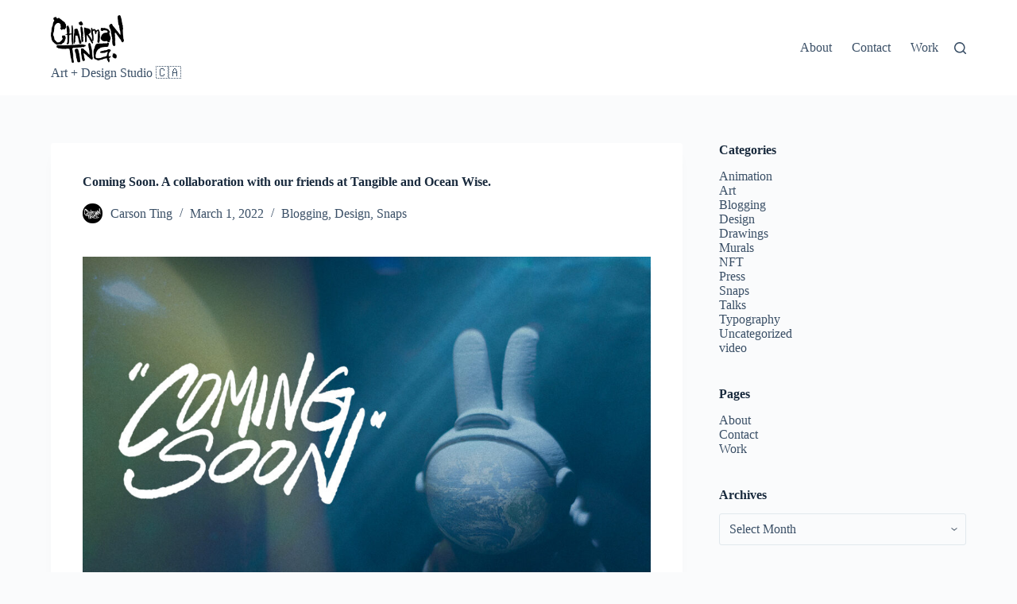

--- FILE ---
content_type: text/html; charset=UTF-8
request_url: https://blog.chairmanting.com/blog/2022/03/01/tangibleoceanwise/
body_size: 71223
content:
<!doctype html>
<html lang="en-CA">
<head>
	
	<meta charset="UTF-8">
	<meta name="viewport" content="width=device-width, initial-scale=1, maximum-scale=5, viewport-fit=cover">
	<link rel="profile" href="https://gmpg.org/xfn/11">

	<title>Coming Soon. A collaboration with our friends at Tangible and Ocean Wise.</title>
<meta name='robots' content='max-image-preview:large' />
<link rel="alternate" type="application/rss+xml" title=" &raquo; Feed" href="https://blog.chairmanting.com/feed/" />
<link rel="alternate" type="application/rss+xml" title=" &raquo; Comments Feed" href="https://blog.chairmanting.com/comments/feed/" />

<link rel='stylesheet' id='wp-block-library-css' href='https://blog.chairmanting.com/wp-includes/css/dist/block-library/style.min.css?ver=6.4.7' media='all' />
<style id='global-styles-inline-css'>
body{--wp--preset--color--black: #000000;--wp--preset--color--cyan-bluish-gray: #abb8c3;--wp--preset--color--white: #ffffff;--wp--preset--color--pale-pink: #f78da7;--wp--preset--color--vivid-red: #cf2e2e;--wp--preset--color--luminous-vivid-orange: #ff6900;--wp--preset--color--luminous-vivid-amber: #fcb900;--wp--preset--color--light-green-cyan: #7bdcb5;--wp--preset--color--vivid-green-cyan: #00d084;--wp--preset--color--pale-cyan-blue: #8ed1fc;--wp--preset--color--vivid-cyan-blue: #0693e3;--wp--preset--color--vivid-purple: #9b51e0;--wp--preset--color--palette-color-1: var(--theme-palette-color-1, #2872fa);--wp--preset--color--palette-color-2: var(--theme-palette-color-2, #1559ed);--wp--preset--color--palette-color-3: var(--theme-palette-color-3, #3A4F66);--wp--preset--color--palette-color-4: var(--theme-palette-color-4, #192a3d);--wp--preset--color--palette-color-5: var(--theme-palette-color-5, #e1e8ed);--wp--preset--color--palette-color-6: var(--theme-palette-color-6, #f2f5f7);--wp--preset--color--palette-color-7: var(--theme-palette-color-7, #FAFBFC);--wp--preset--color--palette-color-8: var(--theme-palette-color-8, #ffffff);--wp--preset--gradient--vivid-cyan-blue-to-vivid-purple: linear-gradient(135deg,rgba(6,147,227,1) 0%,rgb(155,81,224) 100%);--wp--preset--gradient--light-green-cyan-to-vivid-green-cyan: linear-gradient(135deg,rgb(122,220,180) 0%,rgb(0,208,130) 100%);--wp--preset--gradient--luminous-vivid-amber-to-luminous-vivid-orange: linear-gradient(135deg,rgba(252,185,0,1) 0%,rgba(255,105,0,1) 100%);--wp--preset--gradient--luminous-vivid-orange-to-vivid-red: linear-gradient(135deg,rgba(255,105,0,1) 0%,rgb(207,46,46) 100%);--wp--preset--gradient--very-light-gray-to-cyan-bluish-gray: linear-gradient(135deg,rgb(238,238,238) 0%,rgb(169,184,195) 100%);--wp--preset--gradient--cool-to-warm-spectrum: linear-gradient(135deg,rgb(74,234,220) 0%,rgb(151,120,209) 20%,rgb(207,42,186) 40%,rgb(238,44,130) 60%,rgb(251,105,98) 80%,rgb(254,248,76) 100%);--wp--preset--gradient--blush-light-purple: linear-gradient(135deg,rgb(255,206,236) 0%,rgb(152,150,240) 100%);--wp--preset--gradient--blush-bordeaux: linear-gradient(135deg,rgb(254,205,165) 0%,rgb(254,45,45) 50%,rgb(107,0,62) 100%);--wp--preset--gradient--luminous-dusk: linear-gradient(135deg,rgb(255,203,112) 0%,rgb(199,81,192) 50%,rgb(65,88,208) 100%);--wp--preset--gradient--pale-ocean: linear-gradient(135deg,rgb(255,245,203) 0%,rgb(182,227,212) 50%,rgb(51,167,181) 100%);--wp--preset--gradient--electric-grass: linear-gradient(135deg,rgb(202,248,128) 0%,rgb(113,206,126) 100%);--wp--preset--gradient--midnight: linear-gradient(135deg,rgb(2,3,129) 0%,rgb(40,116,252) 100%);--wp--preset--gradient--juicy-peach: linear-gradient(to right, #ffecd2 0%, #fcb69f 100%);--wp--preset--gradient--young-passion: linear-gradient(to right, #ff8177 0%, #ff867a 0%, #ff8c7f 21%, #f99185 52%, #cf556c 78%, #b12a5b 100%);--wp--preset--gradient--true-sunset: linear-gradient(to right, #fa709a 0%, #fee140 100%);--wp--preset--gradient--morpheus-den: linear-gradient(to top, #30cfd0 0%, #330867 100%);--wp--preset--gradient--plum-plate: linear-gradient(135deg, #667eea 0%, #764ba2 100%);--wp--preset--gradient--aqua-splash: linear-gradient(15deg, #13547a 0%, #80d0c7 100%);--wp--preset--gradient--love-kiss: linear-gradient(to top, #ff0844 0%, #ffb199 100%);--wp--preset--gradient--new-retrowave: linear-gradient(to top, #3b41c5 0%, #a981bb 49%, #ffc8a9 100%);--wp--preset--gradient--plum-bath: linear-gradient(to top, #cc208e 0%, #6713d2 100%);--wp--preset--gradient--high-flight: linear-gradient(to right, #0acffe 0%, #495aff 100%);--wp--preset--gradient--teen-party: linear-gradient(-225deg, #FF057C 0%, #8D0B93 50%, #321575 100%);--wp--preset--gradient--fabled-sunset: linear-gradient(-225deg, #231557 0%, #44107A 29%, #FF1361 67%, #FFF800 100%);--wp--preset--gradient--arielle-smile: radial-gradient(circle 248px at center, #16d9e3 0%, #30c7ec 47%, #46aef7 100%);--wp--preset--gradient--itmeo-branding: linear-gradient(180deg, #2af598 0%, #009efd 100%);--wp--preset--gradient--deep-blue: linear-gradient(to right, #6a11cb 0%, #2575fc 100%);--wp--preset--gradient--strong-bliss: linear-gradient(to right, #f78ca0 0%, #f9748f 19%, #fd868c 60%, #fe9a8b 100%);--wp--preset--gradient--sweet-period: linear-gradient(to top, #3f51b1 0%, #5a55ae 13%, #7b5fac 25%, #8f6aae 38%, #a86aa4 50%, #cc6b8e 62%, #f18271 75%, #f3a469 87%, #f7c978 100%);--wp--preset--gradient--purple-division: linear-gradient(to top, #7028e4 0%, #e5b2ca 100%);--wp--preset--gradient--cold-evening: linear-gradient(to top, #0c3483 0%, #a2b6df 100%, #6b8cce 100%, #a2b6df 100%);--wp--preset--gradient--mountain-rock: linear-gradient(to right, #868f96 0%, #596164 100%);--wp--preset--gradient--desert-hump: linear-gradient(to top, #c79081 0%, #dfa579 100%);--wp--preset--gradient--ethernal-constance: linear-gradient(to top, #09203f 0%, #537895 100%);--wp--preset--gradient--happy-memories: linear-gradient(-60deg, #ff5858 0%, #f09819 100%);--wp--preset--gradient--grown-early: linear-gradient(to top, #0ba360 0%, #3cba92 100%);--wp--preset--gradient--morning-salad: linear-gradient(-225deg, #B7F8DB 0%, #50A7C2 100%);--wp--preset--gradient--night-call: linear-gradient(-225deg, #AC32E4 0%, #7918F2 48%, #4801FF 100%);--wp--preset--gradient--mind-crawl: linear-gradient(-225deg, #473B7B 0%, #3584A7 51%, #30D2BE 100%);--wp--preset--gradient--angel-care: linear-gradient(-225deg, #FFE29F 0%, #FFA99F 48%, #FF719A 100%);--wp--preset--gradient--juicy-cake: linear-gradient(to top, #e14fad 0%, #f9d423 100%);--wp--preset--gradient--rich-metal: linear-gradient(to right, #d7d2cc 0%, #304352 100%);--wp--preset--gradient--mole-hall: linear-gradient(-20deg, #616161 0%, #9bc5c3 100%);--wp--preset--gradient--cloudy-knoxville: linear-gradient(120deg, #fdfbfb 0%, #ebedee 100%);--wp--preset--gradient--soft-grass: linear-gradient(to top, #c1dfc4 0%, #deecdd 100%);--wp--preset--gradient--saint-petersburg: linear-gradient(135deg, #f5f7fa 0%, #c3cfe2 100%);--wp--preset--gradient--everlasting-sky: linear-gradient(135deg, #fdfcfb 0%, #e2d1c3 100%);--wp--preset--gradient--kind-steel: linear-gradient(-20deg, #e9defa 0%, #fbfcdb 100%);--wp--preset--gradient--over-sun: linear-gradient(60deg, #abecd6 0%, #fbed96 100%);--wp--preset--gradient--premium-white: linear-gradient(to top, #d5d4d0 0%, #d5d4d0 1%, #eeeeec 31%, #efeeec 75%, #e9e9e7 100%);--wp--preset--gradient--clean-mirror: linear-gradient(45deg, #93a5cf 0%, #e4efe9 100%);--wp--preset--gradient--wild-apple: linear-gradient(to top, #d299c2 0%, #fef9d7 100%);--wp--preset--gradient--snow-again: linear-gradient(to top, #e6e9f0 0%, #eef1f5 100%);--wp--preset--gradient--confident-cloud: linear-gradient(to top, #dad4ec 0%, #dad4ec 1%, #f3e7e9 100%);--wp--preset--gradient--glass-water: linear-gradient(to top, #dfe9f3 0%, white 100%);--wp--preset--gradient--perfect-white: linear-gradient(-225deg, #E3FDF5 0%, #FFE6FA 100%);--wp--preset--font-size--small: 13px;--wp--preset--font-size--medium: 20px;--wp--preset--font-size--large: clamp(22px, 1.375rem + ((1vw - 3.2px) * 0.625), 30px);--wp--preset--font-size--x-large: clamp(30px, 1.875rem + ((1vw - 3.2px) * 1.563), 50px);--wp--preset--font-size--xx-large: clamp(45px, 2.813rem + ((1vw - 3.2px) * 2.734), 80px);--wp--preset--spacing--20: 0.44rem;--wp--preset--spacing--30: 0.67rem;--wp--preset--spacing--40: 1rem;--wp--preset--spacing--50: 1.5rem;--wp--preset--spacing--60: 2.25rem;--wp--preset--spacing--70: 3.38rem;--wp--preset--spacing--80: 5.06rem;--wp--preset--shadow--natural: 6px 6px 9px rgba(0, 0, 0, 0.2);--wp--preset--shadow--deep: 12px 12px 50px rgba(0, 0, 0, 0.4);--wp--preset--shadow--sharp: 6px 6px 0px rgba(0, 0, 0, 0.2);--wp--preset--shadow--outlined: 6px 6px 0px -3px rgba(255, 255, 255, 1), 6px 6px rgba(0, 0, 0, 1);--wp--preset--shadow--crisp: 6px 6px 0px rgba(0, 0, 0, 1);}body { margin: 0;--wp--style--global--content-size: var(--theme-block-max-width);--wp--style--global--wide-size: var(--theme-block-wide-max-width); }.wp-site-blocks > .alignleft { float: left; margin-right: 2em; }.wp-site-blocks > .alignright { float: right; margin-left: 2em; }.wp-site-blocks > .aligncenter { justify-content: center; margin-left: auto; margin-right: auto; }:where(.wp-site-blocks) > * { margin-block-start: var(--theme-content-spacing); margin-block-end: 0; }:where(.wp-site-blocks) > :first-child:first-child { margin-block-start: 0; }:where(.wp-site-blocks) > :last-child:last-child { margin-block-end: 0; }body { --wp--style--block-gap: var(--theme-content-spacing); }:where(body .is-layout-flow)  > :first-child:first-child{margin-block-start: 0;}:where(body .is-layout-flow)  > :last-child:last-child{margin-block-end: 0;}:where(body .is-layout-flow)  > *{margin-block-start: var(--theme-content-spacing);margin-block-end: 0;}:where(body .is-layout-constrained)  > :first-child:first-child{margin-block-start: 0;}:where(body .is-layout-constrained)  > :last-child:last-child{margin-block-end: 0;}:where(body .is-layout-constrained)  > *{margin-block-start: var(--theme-content-spacing);margin-block-end: 0;}:where(body .is-layout-flex) {gap: var(--theme-content-spacing);}:where(body .is-layout-grid) {gap: var(--theme-content-spacing);}body .is-layout-flow > .alignleft{float: left;margin-inline-start: 0;margin-inline-end: 2em;}body .is-layout-flow > .alignright{float: right;margin-inline-start: 2em;margin-inline-end: 0;}body .is-layout-flow > .aligncenter{margin-left: auto !important;margin-right: auto !important;}body .is-layout-constrained > .alignleft{float: left;margin-inline-start: 0;margin-inline-end: 2em;}body .is-layout-constrained > .alignright{float: right;margin-inline-start: 2em;margin-inline-end: 0;}body .is-layout-constrained > .aligncenter{margin-left: auto !important;margin-right: auto !important;}body .is-layout-constrained > :where(:not(.alignleft):not(.alignright):not(.alignfull)){max-width: var(--wp--style--global--content-size);margin-left: auto !important;margin-right: auto !important;}body .is-layout-constrained > .alignwide{max-width: var(--wp--style--global--wide-size);}body .is-layout-flex{display: flex;}body .is-layout-flex{flex-wrap: wrap;align-items: center;}body .is-layout-flex > *{margin: 0;}body .is-layout-grid{display: grid;}body .is-layout-grid > *{margin: 0;}body{padding-top: 0px;padding-right: 0px;padding-bottom: 0px;padding-left: 0px;}.has-black-color{color: var(--wp--preset--color--black) !important;}.has-cyan-bluish-gray-color{color: var(--wp--preset--color--cyan-bluish-gray) !important;}.has-white-color{color: var(--wp--preset--color--white) !important;}.has-pale-pink-color{color: var(--wp--preset--color--pale-pink) !important;}.has-vivid-red-color{color: var(--wp--preset--color--vivid-red) !important;}.has-luminous-vivid-orange-color{color: var(--wp--preset--color--luminous-vivid-orange) !important;}.has-luminous-vivid-amber-color{color: var(--wp--preset--color--luminous-vivid-amber) !important;}.has-light-green-cyan-color{color: var(--wp--preset--color--light-green-cyan) !important;}.has-vivid-green-cyan-color{color: var(--wp--preset--color--vivid-green-cyan) !important;}.has-pale-cyan-blue-color{color: var(--wp--preset--color--pale-cyan-blue) !important;}.has-vivid-cyan-blue-color{color: var(--wp--preset--color--vivid-cyan-blue) !important;}.has-vivid-purple-color{color: var(--wp--preset--color--vivid-purple) !important;}.has-palette-color-1-color{color: var(--wp--preset--color--palette-color-1) !important;}.has-palette-color-2-color{color: var(--wp--preset--color--palette-color-2) !important;}.has-palette-color-3-color{color: var(--wp--preset--color--palette-color-3) !important;}.has-palette-color-4-color{color: var(--wp--preset--color--palette-color-4) !important;}.has-palette-color-5-color{color: var(--wp--preset--color--palette-color-5) !important;}.has-palette-color-6-color{color: var(--wp--preset--color--palette-color-6) !important;}.has-palette-color-7-color{color: var(--wp--preset--color--palette-color-7) !important;}.has-palette-color-8-color{color: var(--wp--preset--color--palette-color-8) !important;}.has-black-background-color{background-color: var(--wp--preset--color--black) !important;}.has-cyan-bluish-gray-background-color{background-color: var(--wp--preset--color--cyan-bluish-gray) !important;}.has-white-background-color{background-color: var(--wp--preset--color--white) !important;}.has-pale-pink-background-color{background-color: var(--wp--preset--color--pale-pink) !important;}.has-vivid-red-background-color{background-color: var(--wp--preset--color--vivid-red) !important;}.has-luminous-vivid-orange-background-color{background-color: var(--wp--preset--color--luminous-vivid-orange) !important;}.has-luminous-vivid-amber-background-color{background-color: var(--wp--preset--color--luminous-vivid-amber) !important;}.has-light-green-cyan-background-color{background-color: var(--wp--preset--color--light-green-cyan) !important;}.has-vivid-green-cyan-background-color{background-color: var(--wp--preset--color--vivid-green-cyan) !important;}.has-pale-cyan-blue-background-color{background-color: var(--wp--preset--color--pale-cyan-blue) !important;}.has-vivid-cyan-blue-background-color{background-color: var(--wp--preset--color--vivid-cyan-blue) !important;}.has-vivid-purple-background-color{background-color: var(--wp--preset--color--vivid-purple) !important;}.has-palette-color-1-background-color{background-color: var(--wp--preset--color--palette-color-1) !important;}.has-palette-color-2-background-color{background-color: var(--wp--preset--color--palette-color-2) !important;}.has-palette-color-3-background-color{background-color: var(--wp--preset--color--palette-color-3) !important;}.has-palette-color-4-background-color{background-color: var(--wp--preset--color--palette-color-4) !important;}.has-palette-color-5-background-color{background-color: var(--wp--preset--color--palette-color-5) !important;}.has-palette-color-6-background-color{background-color: var(--wp--preset--color--palette-color-6) !important;}.has-palette-color-7-background-color{background-color: var(--wp--preset--color--palette-color-7) !important;}.has-palette-color-8-background-color{background-color: var(--wp--preset--color--palette-color-8) !important;}.has-black-border-color{border-color: var(--wp--preset--color--black) !important;}.has-cyan-bluish-gray-border-color{border-color: var(--wp--preset--color--cyan-bluish-gray) !important;}.has-white-border-color{border-color: var(--wp--preset--color--white) !important;}.has-pale-pink-border-color{border-color: var(--wp--preset--color--pale-pink) !important;}.has-vivid-red-border-color{border-color: var(--wp--preset--color--vivid-red) !important;}.has-luminous-vivid-orange-border-color{border-color: var(--wp--preset--color--luminous-vivid-orange) !important;}.has-luminous-vivid-amber-border-color{border-color: var(--wp--preset--color--luminous-vivid-amber) !important;}.has-light-green-cyan-border-color{border-color: var(--wp--preset--color--light-green-cyan) !important;}.has-vivid-green-cyan-border-color{border-color: var(--wp--preset--color--vivid-green-cyan) !important;}.has-pale-cyan-blue-border-color{border-color: var(--wp--preset--color--pale-cyan-blue) !important;}.has-vivid-cyan-blue-border-color{border-color: var(--wp--preset--color--vivid-cyan-blue) !important;}.has-vivid-purple-border-color{border-color: var(--wp--preset--color--vivid-purple) !important;}.has-palette-color-1-border-color{border-color: var(--wp--preset--color--palette-color-1) !important;}.has-palette-color-2-border-color{border-color: var(--wp--preset--color--palette-color-2) !important;}.has-palette-color-3-border-color{border-color: var(--wp--preset--color--palette-color-3) !important;}.has-palette-color-4-border-color{border-color: var(--wp--preset--color--palette-color-4) !important;}.has-palette-color-5-border-color{border-color: var(--wp--preset--color--palette-color-5) !important;}.has-palette-color-6-border-color{border-color: var(--wp--preset--color--palette-color-6) !important;}.has-palette-color-7-border-color{border-color: var(--wp--preset--color--palette-color-7) !important;}.has-palette-color-8-border-color{border-color: var(--wp--preset--color--palette-color-8) !important;}.has-vivid-cyan-blue-to-vivid-purple-gradient-background{background: var(--wp--preset--gradient--vivid-cyan-blue-to-vivid-purple) !important;}.has-light-green-cyan-to-vivid-green-cyan-gradient-background{background: var(--wp--preset--gradient--light-green-cyan-to-vivid-green-cyan) !important;}.has-luminous-vivid-amber-to-luminous-vivid-orange-gradient-background{background: var(--wp--preset--gradient--luminous-vivid-amber-to-luminous-vivid-orange) !important;}.has-luminous-vivid-orange-to-vivid-red-gradient-background{background: var(--wp--preset--gradient--luminous-vivid-orange-to-vivid-red) !important;}.has-very-light-gray-to-cyan-bluish-gray-gradient-background{background: var(--wp--preset--gradient--very-light-gray-to-cyan-bluish-gray) !important;}.has-cool-to-warm-spectrum-gradient-background{background: var(--wp--preset--gradient--cool-to-warm-spectrum) !important;}.has-blush-light-purple-gradient-background{background: var(--wp--preset--gradient--blush-light-purple) !important;}.has-blush-bordeaux-gradient-background{background: var(--wp--preset--gradient--blush-bordeaux) !important;}.has-luminous-dusk-gradient-background{background: var(--wp--preset--gradient--luminous-dusk) !important;}.has-pale-ocean-gradient-background{background: var(--wp--preset--gradient--pale-ocean) !important;}.has-electric-grass-gradient-background{background: var(--wp--preset--gradient--electric-grass) !important;}.has-midnight-gradient-background{background: var(--wp--preset--gradient--midnight) !important;}.has-juicy-peach-gradient-background{background: var(--wp--preset--gradient--juicy-peach) !important;}.has-young-passion-gradient-background{background: var(--wp--preset--gradient--young-passion) !important;}.has-true-sunset-gradient-background{background: var(--wp--preset--gradient--true-sunset) !important;}.has-morpheus-den-gradient-background{background: var(--wp--preset--gradient--morpheus-den) !important;}.has-plum-plate-gradient-background{background: var(--wp--preset--gradient--plum-plate) !important;}.has-aqua-splash-gradient-background{background: var(--wp--preset--gradient--aqua-splash) !important;}.has-love-kiss-gradient-background{background: var(--wp--preset--gradient--love-kiss) !important;}.has-new-retrowave-gradient-background{background: var(--wp--preset--gradient--new-retrowave) !important;}.has-plum-bath-gradient-background{background: var(--wp--preset--gradient--plum-bath) !important;}.has-high-flight-gradient-background{background: var(--wp--preset--gradient--high-flight) !important;}.has-teen-party-gradient-background{background: var(--wp--preset--gradient--teen-party) !important;}.has-fabled-sunset-gradient-background{background: var(--wp--preset--gradient--fabled-sunset) !important;}.has-arielle-smile-gradient-background{background: var(--wp--preset--gradient--arielle-smile) !important;}.has-itmeo-branding-gradient-background{background: var(--wp--preset--gradient--itmeo-branding) !important;}.has-deep-blue-gradient-background{background: var(--wp--preset--gradient--deep-blue) !important;}.has-strong-bliss-gradient-background{background: var(--wp--preset--gradient--strong-bliss) !important;}.has-sweet-period-gradient-background{background: var(--wp--preset--gradient--sweet-period) !important;}.has-purple-division-gradient-background{background: var(--wp--preset--gradient--purple-division) !important;}.has-cold-evening-gradient-background{background: var(--wp--preset--gradient--cold-evening) !important;}.has-mountain-rock-gradient-background{background: var(--wp--preset--gradient--mountain-rock) !important;}.has-desert-hump-gradient-background{background: var(--wp--preset--gradient--desert-hump) !important;}.has-ethernal-constance-gradient-background{background: var(--wp--preset--gradient--ethernal-constance) !important;}.has-happy-memories-gradient-background{background: var(--wp--preset--gradient--happy-memories) !important;}.has-grown-early-gradient-background{background: var(--wp--preset--gradient--grown-early) !important;}.has-morning-salad-gradient-background{background: var(--wp--preset--gradient--morning-salad) !important;}.has-night-call-gradient-background{background: var(--wp--preset--gradient--night-call) !important;}.has-mind-crawl-gradient-background{background: var(--wp--preset--gradient--mind-crawl) !important;}.has-angel-care-gradient-background{background: var(--wp--preset--gradient--angel-care) !important;}.has-juicy-cake-gradient-background{background: var(--wp--preset--gradient--juicy-cake) !important;}.has-rich-metal-gradient-background{background: var(--wp--preset--gradient--rich-metal) !important;}.has-mole-hall-gradient-background{background: var(--wp--preset--gradient--mole-hall) !important;}.has-cloudy-knoxville-gradient-background{background: var(--wp--preset--gradient--cloudy-knoxville) !important;}.has-soft-grass-gradient-background{background: var(--wp--preset--gradient--soft-grass) !important;}.has-saint-petersburg-gradient-background{background: var(--wp--preset--gradient--saint-petersburg) !important;}.has-everlasting-sky-gradient-background{background: var(--wp--preset--gradient--everlasting-sky) !important;}.has-kind-steel-gradient-background{background: var(--wp--preset--gradient--kind-steel) !important;}.has-over-sun-gradient-background{background: var(--wp--preset--gradient--over-sun) !important;}.has-premium-white-gradient-background{background: var(--wp--preset--gradient--premium-white) !important;}.has-clean-mirror-gradient-background{background: var(--wp--preset--gradient--clean-mirror) !important;}.has-wild-apple-gradient-background{background: var(--wp--preset--gradient--wild-apple) !important;}.has-snow-again-gradient-background{background: var(--wp--preset--gradient--snow-again) !important;}.has-confident-cloud-gradient-background{background: var(--wp--preset--gradient--confident-cloud) !important;}.has-glass-water-gradient-background{background: var(--wp--preset--gradient--glass-water) !important;}.has-perfect-white-gradient-background{background: var(--wp--preset--gradient--perfect-white) !important;}.has-small-font-size{font-size: var(--wp--preset--font-size--small) !important;}.has-medium-font-size{font-size: var(--wp--preset--font-size--medium) !important;}.has-large-font-size{font-size: var(--wp--preset--font-size--large) !important;}.has-x-large-font-size{font-size: var(--wp--preset--font-size--x-large) !important;}.has-xx-large-font-size{font-size: var(--wp--preset--font-size--xx-large) !important;}
.wp-block-navigation a:where(:not(.wp-element-button)){color: inherit;}
.wp-block-pullquote{font-size: clamp(0.984em, 0.984rem + ((1vw - 0.2em) * 0.645), 1.5em);line-height: 1.6;}
</style>
<link rel='stylesheet' id='ct-main-styles-css' href='https://blog.chairmanting.com/wp-content/themes/blocksy/static/bundle/main.min.css?ver=2.0.21' media='all' />
<link rel='stylesheet' id='ct-page-title-styles-css' href='https://blog.chairmanting.com/wp-content/themes/blocksy/static/bundle/page-title.min.css?ver=2.0.21' media='all' />
<link rel='stylesheet' id='ct-sidebar-styles-css' href='https://blog.chairmanting.com/wp-content/themes/blocksy/static/bundle/sidebar.min.css?ver=2.0.21' media='all' />
<link rel="https://api.w.org/" href="https://blog.chairmanting.com/wp-json/" /><link rel="alternate" type="application/json" href="https://blog.chairmanting.com/wp-json/wp/v2/posts/6610" /><link rel="EditURI" type="application/rsd+xml" title="RSD" href="https://blog.chairmanting.com/xmlrpc.php?rsd" />
<meta name="generator" content="WordPress 6.4.7" />
<link rel="canonical" href="https://blog.chairmanting.com/blog/2022/03/01/tangibleoceanwise/" />
<link rel='shortlink' href='https://blog.chairmanting.com/?p=6610' />
<link rel="alternate" type="application/json+oembed" href="https://blog.chairmanting.com/wp-json/oembed/1.0/embed?url=https%3A%2F%2Fblog.chairmanting.com%2Fblog%2F2022%2F03%2F01%2Ftangibleoceanwise%2F" />
<link rel="alternate" type="text/xml+oembed" href="https://blog.chairmanting.com/wp-json/oembed/1.0/embed?url=https%3A%2F%2Fblog.chairmanting.com%2Fblog%2F2022%2F03%2F01%2Ftangibleoceanwise%2F&#038;format=xml" />
<noscript><link rel='stylesheet' href='https://blog.chairmanting.com/wp-content/themes/blocksy/static/bundle/no-scripts.min.css' type='text/css'></noscript>
<style id="ct-main-styles-inline-css">[data-header*="type-1"] .ct-header [data-id="logo"] .site-logo-container {--logo-max-height:60px;} [data-header*="type-1"] .ct-header [data-id="logo"] .site-title {--theme-font-weight:700;--theme-font-size:25px;--theme-link-initial-color:var(--theme-palette-color-4);} [data-header*="type-1"] .ct-header [data-id="logo"] .site-description {--theme-font-weight:500;--theme-font-size:13px;} [data-header*="type-1"] .ct-header [data-id="menu"] > ul > li > a {--theme-font-weight:700;--theme-text-transform:uppercase;--theme-font-size:12px;--theme-line-height:1.3;--theme-link-initial-color:var(--theme-text-color);} [data-header*="type-1"] .ct-header [data-id="menu"][data-menu*="type-3"] > ul > li > a {--theme-link-hover-color:#ffffff;} [data-header*="type-1"] .ct-header [data-id="menu"] .sub-menu .ct-menu-link {--theme-link-initial-color:var(--theme-palette-color-8);--theme-font-weight:500;--theme-font-size:12px;} [data-header*="type-1"] .ct-header [data-id="menu"] .sub-menu {--dropdown-divider:1px dashed rgba(255, 255, 255, 0.1);--theme-box-shadow:0px 10px 20px rgba(41, 51, 61, 0.1);--theme-border-radius:0px 0px 2px 2px;} [data-header*="type-1"] .ct-header [data-row*="middle"] {--height:120px;background-color:var(--theme-palette-color-8);background-image:none;--theme-border-top:none;--theme-border-bottom:none;--theme-box-shadow:none;} [data-header*="type-1"] .ct-header [data-row*="middle"] > div {--theme-border-top:none;--theme-border-bottom:none;} [data-header*="type-1"] [data-id="mobile-menu"] {--theme-font-weight:700;--theme-font-size:20px;--theme-link-initial-color:#ffffff;--mobile-menu-divider:none;} [data-header*="type-1"] #offcanvas {--theme-box-shadow:0px 0px 70px rgba(0, 0, 0, 0.35);--side-panel-width:500px;} [data-header*="type-1"] #offcanvas .ct-panel-inner {background-color:rgba(18, 21, 25, 0.98);} [data-header*="type-1"] [data-id="search"] .ct-label {--theme-font-weight:600;--theme-text-transform:uppercase;--theme-font-size:12px;} [data-header*="type-1"] #search-modal .ct-search-results {--theme-font-weight:500;--theme-font-size:14px;--theme-line-height:1.4;} [data-header*="type-1"] #search-modal .ct-search-form {--theme-link-initial-color:#ffffff;--theme-form-text-initial-color:#ffffff;--theme-form-text-focus-color:#ffffff;--theme-form-field-border-initial-color:rgba(255, 255, 255, 0.2);--theme-button-text-initial-color:rgba(255, 255, 255, 0.7);--theme-button-text-hover-color:#ffffff;--theme-button-background-initial-color:var(--theme-palette-color-1);--theme-button-background-hover-color:var(--theme-palette-color-1);} [data-header*="type-1"] #search-modal {background-color:rgba(18, 21, 25, 0.98);} [data-header*="type-1"] [data-id="trigger"] {--theme-icon-size:18px;--toggle-button-radius:3px;} [data-header*="type-1"] [data-id="trigger"]:not([data-design="simple"]) {--toggle-button-padding:10px;} [data-header*="type-1"] [data-id="trigger"] .ct-label {--theme-font-weight:600;--theme-text-transform:uppercase;--theme-font-size:12px;} [data-header*="type-1"] {--header-height:120px;} [data-header*="type-1"] .ct-header {background-image:none;} [data-footer*="type-1"] .ct-footer [data-row*="bottom"] > div {--container-spacing:25px;--theme-border:none;--theme-border-top:none;--theme-border-bottom:none;--grid-template-columns:initial;} [data-footer*="type-1"] .ct-footer [data-row*="bottom"] .widget-title {--theme-font-size:16px;} [data-footer*="type-1"] .ct-footer [data-row*="bottom"] {--theme-border-top:none;--theme-border-bottom:none;background-color:transparent;} [data-footer*="type-1"] [data-id="copyright"] {--theme-font-weight:400;--theme-font-size:15px;--theme-line-height:1.3;} [data-footer*="type-1"][data-footer*="reveal"] .site-main {--footer-box-shadow:0px 30px 50px rgba(0, 0, 0, 0.1);} [data-footer*="type-1"] .ct-footer {background-color:var(--theme-palette-color-6);} [data-footer*="type-1"] footer.ct-container {--footer-container-bottom-offset:50px;--footer-container-padding:0px 35px;}:root {--theme-font-family:-apple-system, BlinkMacSystemFont, 'Segoe UI', Roboto, Helvetica, Arial, sans-serif, 'Apple Color Emoji', 'Segoe UI Emoji', 'Segoe UI Symbol';--theme-font-weight:400;--theme-text-transform:none;--theme-text-decoration:none;--theme-font-size:16px;--theme-line-height:1.65;--theme-letter-spacing:0em;--theme-button-font-weight:500;--theme-button-font-size:15px;--has-classic-forms:var(--true);--has-modern-forms:var(--false);--theme-form-field-border-initial-color:var(--theme-border-color);--theme-form-field-border-focus-color:var(--theme-palette-color-1);--theme-form-selection-field-initial-color:var(--theme-border-color);--theme-form-selection-field-active-color:var(--theme-palette-color-1);--theme-palette-color-1:#2872fa;--theme-palette-color-2:#1559ed;--theme-palette-color-3:#3A4F66;--theme-palette-color-4:#192a3d;--theme-palette-color-5:#e1e8ed;--theme-palette-color-6:#f2f5f7;--theme-palette-color-7:#FAFBFC;--theme-palette-color-8:#ffffff;--theme-text-color:var(--theme-palette-color-3);--theme-link-initial-color:var(--theme-palette-color-1);--theme-link-hover-color:var(--theme-palette-color-2);--theme-selection-text-color:#ffffff;--theme-selection-background-color:var(--theme-palette-color-1);--theme-border-color:var(--theme-palette-color-5);--theme-headings-color:var(--theme-palette-color-4);--theme-content-spacing:1.5em;--theme-button-min-height:40px;--theme-button-shadow:none;--theme-button-transform:none;--theme-button-text-initial-color:#ffffff;--theme-button-text-hover-color:#ffffff;--theme-button-background-initial-color:var(--theme-palette-color-1);--theme-button-background-hover-color:var(--theme-palette-color-2);--theme-button-border:none;--theme-button-border-radius:3px;--theme-button-padding:5px 20px;--theme-normal-container-max-width:1290px;--theme-content-vertical-spacing:60px;--theme-container-edge-spacing:90vw;--theme-narrow-container-max-width:750px;--theme-wide-offset:130px;}h1 {--theme-font-weight:700;--theme-font-size:40px;--theme-line-height:1.5;}h2 {--theme-font-weight:700;--theme-font-size:35px;--theme-line-height:1.5;}h3 {--theme-font-weight:700;--theme-font-size:30px;--theme-line-height:1.5;}h4 {--theme-font-weight:700;--theme-font-size:25px;--theme-line-height:1.5;}h5 {--theme-font-weight:700;--theme-font-size:20px;--theme-line-height:1.5;}h6 {--theme-font-weight:700;--theme-font-size:16px;--theme-line-height:1.5;}.wp-block-pullquote {--theme-font-family:Georgia;--theme-font-weight:600;--theme-font-size:25px;}code, kbd, samp, pre {--theme-font-family:monospace;--theme-font-weight:400;--theme-font-size:16px;}figcaption {--theme-font-size:14px;}.ct-sidebar .widget-title {--theme-font-size:20px;}.ct-breadcrumbs {--theme-font-weight:600;--theme-text-transform:uppercase;--theme-font-size:12px;}body {background-color:var(--theme-palette-color-7);background-image:none;} [data-prefix="single_blog_post"] .entry-header .page-title {--theme-font-size:30px;} [data-prefix="single_blog_post"] .entry-header .entry-meta {--theme-font-weight:600;--theme-text-transform:uppercase;--theme-font-size:12px;--theme-line-height:1.3;} [data-prefix="categories"] .entry-header .page-title {--theme-font-size:30px;} [data-prefix="categories"] .entry-header .entry-meta {--theme-font-weight:600;--theme-text-transform:uppercase;--theme-font-size:12px;--theme-line-height:1.3;} [data-prefix="search"] .entry-header .page-title {--theme-font-size:30px;} [data-prefix="search"] .entry-header .entry-meta {--theme-font-weight:600;--theme-text-transform:uppercase;--theme-font-size:12px;--theme-line-height:1.3;} [data-prefix="author"] .entry-header .page-title {--theme-font-size:30px;} [data-prefix="author"] .entry-header .entry-meta {--theme-font-weight:600;--theme-text-transform:uppercase;--theme-font-size:12px;--theme-line-height:1.3;} [data-prefix="author"] .hero-section[data-type="type-2"] {background-color:var(--theme-palette-color-6);background-image:none;--container-padding:50px 0px;} [data-prefix="single_page"] .entry-header .page-title {--theme-font-size:30px;} [data-prefix="single_page"] .entry-header .entry-meta {--theme-font-weight:600;--theme-text-transform:uppercase;--theme-font-size:12px;--theme-line-height:1.3;} [data-prefix="blog"] .entries {--grid-template-columns:repeat(3, minmax(0, 1fr));} [data-prefix="blog"] .entry-card .entry-title {--theme-font-size:20px;--theme-line-height:1.3;} [data-prefix="blog"] .entry-card .entry-meta {--theme-font-weight:600;--theme-text-transform:uppercase;--theme-font-size:12px;} [data-prefix="blog"] .entry-card {background-color:var(--theme-palette-color-8);--theme-box-shadow:0px 12px 18px -6px rgba(34, 56, 101, 0.04);} [data-prefix="categories"] .entries {--grid-template-columns:repeat(3, minmax(0, 1fr));} [data-prefix="categories"] .entry-card .entry-title {--theme-font-size:20px;--theme-line-height:1.3;} [data-prefix="categories"] .entry-card .entry-meta {--theme-font-weight:600;--theme-text-transform:uppercase;--theme-font-size:12px;} [data-prefix="categories"] .entry-card {background-color:var(--theme-palette-color-8);--theme-box-shadow:0px 12px 18px -6px rgba(34, 56, 101, 0.04);} [data-prefix="author"] .entry-card .entry-title {--theme-font-size:20px;--theme-line-height:1.3;} [data-prefix="author"] .entry-card .entry-meta {--theme-font-weight:600;--theme-text-transform:uppercase;--theme-font-size:12px;} [data-prefix="author"] .entry-card {background-color:var(--theme-palette-color-8);--theme-box-shadow:0px 12px 18px -6px rgba(34, 56, 101, 0.04);} [data-prefix="search"] .entry-card .entry-title {--theme-font-size:20px;--theme-line-height:1.3;} [data-prefix="search"] .entry-card .entry-meta {--theme-font-weight:600;--theme-text-transform:uppercase;--theme-font-size:12px;} [data-prefix="search"] .entry-card {background-color:var(--theme-palette-color-8);--theme-box-shadow:0px 12px 18px -6px rgba(34, 56, 101, 0.04);}form textarea {--theme-form-field-height:170px;}.ct-sidebar {--theme-link-initial-color:var(--theme-text-color);} [data-prefix="single_blog_post"] [class*="ct-container"] > article[class*="post"] {--has-boxed:var(--true);--has-wide:var(--false);background-color:var(--has-background, var(--theme-palette-color-8));--theme-boxed-content-border-radius:3px;--theme-boxed-content-spacing:40px;--theme-boxed-content-box-shadow:0px 12px 18px -6px rgba(34, 56, 101, 0.04);} [data-prefix="single_page"] [class*="ct-container"] > article[class*="post"] {--has-boxed:var(--false);--has-wide:var(--true);}@media (max-width: 999.98px) {[data-header*="type-1"] .ct-header [data-row*="middle"] {--height:70px;} [data-header*="type-1"] #offcanvas {--side-panel-width:65vw;} [data-header*="type-1"] {--header-height:70px;} [data-footer*="type-1"] .ct-footer [data-row*="bottom"] > div {--grid-template-columns:initial;} [data-footer*="type-1"] footer.ct-container {--footer-container-padding:0vw 4vw;} [data-prefix="blog"] .entries {--grid-template-columns:repeat(2, minmax(0, 1fr));} [data-prefix="categories"] .entries {--grid-template-columns:repeat(2, minmax(0, 1fr));} [data-prefix="single_blog_post"] [class*="ct-container"] > article[class*="post"] {--theme-boxed-content-spacing:35px;}}@media (max-width: 689.98px) {[data-header*="type-1"] #offcanvas {--side-panel-width:90vw;} [data-footer*="type-1"] .ct-footer [data-row*="bottom"] > div {--container-spacing:15px;--grid-template-columns:initial;} [data-footer*="type-1"] footer.ct-container {--footer-container-padding:0vw 5vw;} [data-prefix="blog"] .entries {--grid-template-columns:repeat(1, minmax(0, 1fr));} [data-prefix="blog"] .entry-card .entry-title {--theme-font-size:18px;} [data-prefix="categories"] .entries {--grid-template-columns:repeat(1, minmax(0, 1fr));} [data-prefix="categories"] .entry-card .entry-title {--theme-font-size:18px;} [data-prefix="author"] .entry-card .entry-title {--theme-font-size:18px;} [data-prefix="search"] .entry-card .entry-title {--theme-font-size:18px;}:root {--theme-content-vertical-spacing:50px;--theme-container-edge-spacing:88vw;} [data-prefix="single_blog_post"] [class*="ct-container"] > article[class*="post"] {--theme-boxed-content-spacing:20px;}}</style>
<link rel="icon" href="https://blog.chairmanting.com/wp-content/uploads/2021/03/cropped-favicon-32x32.png" sizes="32x32" />
<link rel="icon" href="https://blog.chairmanting.com/wp-content/uploads/2021/03/cropped-favicon-192x192.png" sizes="192x192" />
<link rel="apple-touch-icon" href="https://blog.chairmanting.com/wp-content/uploads/2021/03/cropped-favicon-180x180.png" />
<meta name="msapplication-TileImage" content="https://blog.chairmanting.com/wp-content/uploads/2021/03/cropped-favicon-270x270.png" />
	</head>


<body class="post-template-default single single-post postid-6610 single-format-standard wp-custom-logo wp-embed-responsive" data-link="type-2" data-prefix="single_blog_post" data-header="type-1" data-footer="type-1" itemscope="itemscope" itemtype="https://schema.org/Blog" >

<a class="skip-link show-on-focus" href="#main">
	Skip to content</a>

<div class="ct-drawer-canvas" data-location="start" >
		<div id="search-modal" class="ct-panel" data-behaviour="modal">
			<div class="ct-panel-actions">
				<button class="ct-toggle-close" data-type="type-1" aria-label="Close search modal">
					<svg class="ct-icon" width="12" height="12" viewBox="0 0 15 15"><path d="M1 15a1 1 0 01-.71-.29 1 1 0 010-1.41l5.8-5.8-5.8-5.8A1 1 0 011.7.29l5.8 5.8 5.8-5.8a1 1 0 011.41 1.41l-5.8 5.8 5.8 5.8a1 1 0 01-1.41 1.41l-5.8-5.8-5.8 5.8A1 1 0 011 15z"/></svg>				</button>
			</div>

			<div class="ct-panel-content">
				

<form role="search" method="get" class="ct-search-form"  action="https://blog.chairmanting.com/" aria-haspopup="listbox" data-live-results="thumbs">

	<input type="search" class="modal-field" placeholder="Search" value="" name="s" autocomplete="off" title="Search for..." aria-label="Search for...">

	<div class="ct-search-form-controls">
		
		<button type="submit" class="wp-element-button" data-button="icon" aria-label="Search button" >
			<svg class="ct-icon ct-search-button-content" aria-hidden="true" width="15" height="15" viewBox="0 0 15 15"><path d="M14.8,13.7L12,11c0.9-1.2,1.5-2.6,1.5-4.2c0-3.7-3-6.8-6.8-6.8S0,3,0,6.8s3,6.8,6.8,6.8c1.6,0,3.1-0.6,4.2-1.5l2.8,2.8c0.1,0.1,0.3,0.2,0.5,0.2s0.4-0.1,0.5-0.2C15.1,14.5,15.1,14,14.8,13.7z M1.5,6.8c0-2.9,2.4-5.2,5.2-5.2S12,3.9,12,6.8S9.6,12,6.8,12S1.5,9.6,1.5,6.8z"/></svg>
			<span class="ct-ajax-loader">
				<svg viewBox="0 0 24 24">
					<circle cx="12" cy="12" r="10" opacity="0.2" fill="none" stroke="currentColor" stroke-miterlimit="10" stroke-width="2"/>

					<path d="m12,2c5.52,0,10,4.48,10,10" fill="none" stroke="currentColor" stroke-linecap="round" stroke-miterlimit="10" stroke-width="2">
						<animateTransform
							attributeName="transform"
							attributeType="XML"
							type="rotate"
							dur="0.6s"
							from="0 12 12"
							to="360 12 12"
							repeatCount="indefinite"
						/>
					</path>
				</svg>
			</span>
		</button>

		
					<input type="hidden" name="ct_post_type" value="post:page">
		
		<input type="hidden" value="dc8bdfc171" class="ct-live-results-nonce" >	</div>

			<div class="screen-reader-text" aria-live="polite" role="status">
			No results		</div>
	
</form>


			</div>
		</div>

		<div id="offcanvas" class="ct-panel ct-header" data-behaviour="right-side" ><div class="ct-panel-inner">
		<div class="ct-panel-actions">
			
			<button class="ct-toggle-close" data-type="type-1" aria-label="Close drawer">
				<svg class="ct-icon" width="12" height="12" viewBox="0 0 15 15"><path d="M1 15a1 1 0 01-.71-.29 1 1 0 010-1.41l5.8-5.8-5.8-5.8A1 1 0 011.7.29l5.8 5.8 5.8-5.8a1 1 0 011.41 1.41l-5.8 5.8 5.8 5.8a1 1 0 01-1.41 1.41l-5.8-5.8-5.8 5.8A1 1 0 011 15z"/></svg>
			</button>
		</div>
		<div class="ct-panel-content" data-device="desktop" ><div class="ct-panel-content-inner"></div></div><div class="ct-panel-content" data-device="mobile" ><div class="ct-panel-content-inner">
<nav
	class="mobile-menu"
	data-id="mobile-menu" data-interaction="click" data-toggle-type="type-1" 	aria-label="Off Canvas Menu">
	<ul><li class="page_item page-item-21"><a href="https://blog.chairmanting.com/about/" class="ct-menu-link" target="_blank">About</a></li><li class="page_item page-item-28"><a href="https://blog.chairmanting.com/contact/" class="ct-menu-link">Contact</a></li><li class="page_item page-item-3055"><a href="https://blog.chairmanting.com/work/" class="ct-menu-link" target="_blank">Work</a></li></ul></nav>

</div></div></div></div></div>
<div id="main-container">
	<header id="header" class="ct-header" data-id="type-1" itemscope="" itemtype="https://schema.org/WPHeader" ><div data-device="desktop" ><div data-row="middle" data-column-set="2" ><div class="ct-container" ><div data-column="start" data-placements="1" ><div data-items="primary" >
<div	class="site-branding"
	data-id="logo" 	data-logo="top"	itemscope="itemscope" itemtype="https://schema.org/Organization" >

			<a href="https://blog.chairmanting.com/" class="site-logo-container" rel="home" itemprop="url" ><img width="584" height="381" src="https://blog.chairmanting.com/wp-content/uploads/2021/03/static1.squarespace.png" class="default-logo" alt="" itemprop="logo" decoding="async" fetchpriority="high" srcset="https://blog.chairmanting.com/wp-content/uploads/2021/03/static1.squarespace.png 584w, https://blog.chairmanting.com/wp-content/uploads/2021/03/static1.squarespace-300x196.png 300w" sizes="(max-width: 584px) 100vw, 584px" /></a>	
			<div class="site-title-container">
							<span class="site-title " itemprop="name" >
					<a href="https://blog.chairmanting.com/" rel="home" itemprop="url" >
											</a>
				</span>
			
							<p class="site-description " itemprop="description" >
					Art + Design Studio 🇨🇦				</p>
					</div>
	  </div>

</div></div><div data-column="end" data-placements="1" ><div data-items="primary" >
<nav
	id="header-menu-1"
	class="header-menu-1"
	data-id="menu" data-interaction="hover" 	data-menu="type-1"
	data-dropdown="type-1:simple"		data-responsive="no"	itemscope="" itemtype="https://schema.org/SiteNavigationElement" 	aria-label="Header Menu">

	<ul class="menu"><li class="page_item page-item-21"><a href="https://blog.chairmanting.com/about/" class="ct-menu-link" target="_blank">About</a></li><li class="page_item page-item-28"><a href="https://blog.chairmanting.com/contact/" class="ct-menu-link">Contact</a></li><li class="page_item page-item-3055"><a href="https://blog.chairmanting.com/work/" class="ct-menu-link" target="_blank">Work</a></li></ul></nav>


<button
	data-toggle-panel="#search-modal"
	class="ct-header-search ct-toggle "
	aria-label="Search"
	data-label="left"
	data-id="search" >

	<span class="ct-label ct-hidden-sm ct-hidden-md ct-hidden-lg">Search</span>

	<svg class="ct-icon" aria-hidden="true" width="15" height="15" viewBox="0 0 15 15"><path d="M14.8,13.7L12,11c0.9-1.2,1.5-2.6,1.5-4.2c0-3.7-3-6.8-6.8-6.8S0,3,0,6.8s3,6.8,6.8,6.8c1.6,0,3.1-0.6,4.2-1.5l2.8,2.8c0.1,0.1,0.3,0.2,0.5,0.2s0.4-0.1,0.5-0.2C15.1,14.5,15.1,14,14.8,13.7z M1.5,6.8c0-2.9,2.4-5.2,5.2-5.2S12,3.9,12,6.8S9.6,12,6.8,12S1.5,9.6,1.5,6.8z"/></svg></button>
</div></div></div></div></div><div data-device="mobile" ><div data-row="middle" data-column-set="2" ><div class="ct-container" ><div data-column="start" data-placements="1" ><div data-items="primary" >
<div	class="site-branding"
	data-id="logo" 	data-logo="top"	>

			<a href="https://blog.chairmanting.com/" class="site-logo-container" rel="home" itemprop="url" ><img width="584" height="381" src="https://blog.chairmanting.com/wp-content/uploads/2021/03/static1.squarespace.png" class="default-logo" alt="" itemprop="logo" decoding="async" srcset="https://blog.chairmanting.com/wp-content/uploads/2021/03/static1.squarespace.png 584w, https://blog.chairmanting.com/wp-content/uploads/2021/03/static1.squarespace-300x196.png 300w" sizes="(max-width: 584px) 100vw, 584px" /></a>	
			<div class="site-title-container">
							<span class="site-title " >
					<a href="https://blog.chairmanting.com/" rel="home" >
											</a>
				</span>
			
							<p class="site-description " >
					Art + Design Studio 🇨🇦				</p>
					</div>
	  </div>

</div></div><div data-column="end" data-placements="1" ><div data-items="primary" >
<button
	data-toggle-panel="#offcanvas"
	class="ct-header-trigger ct-toggle "
	data-design="simple"
	data-label="right"
	aria-label="Menu"
	data-id="trigger" >

	<span class="ct-label ct-hidden-sm ct-hidden-md ct-hidden-lg">Menu</span>

	<svg
		class="ct-icon"
		width="18" height="14" viewBox="0 0 18 14"
		aria-hidden="true"
		data-type="type-1">

		<rect y="0.00" width="18" height="1.7" rx="1"/>
		<rect y="6.15" width="18" height="1.7" rx="1"/>
		<rect y="12.3" width="18" height="1.7" rx="1"/>
	</svg>
</button>
</div></div></div></div></div></header>
	<main id="main" class="site-main hfeed" itemscope="itemscope" itemtype="https://schema.org/CreativeWork" >

		
	<div
		class="ct-container"
		data-sidebar="right"				data-vertical-spacing="top:bottom">

		
		
	<article
		id="post-6610"
		class="post-6610 post type-post status-publish format-standard has-post-thumbnail hentry category-blogging category-design category-snap tag-billion-buns tag-nft tag-ocean-buns tag-ocean-wise tag-tangible-studios">

		
<div class="hero-section" data-type="type-1" >
			<header class="entry-header">
			<h1 class="page-title" title="Coming Soon. A collaboration with our friends at Tangible and Ocean Wise." itemprop="headline" >Coming Soon. A collaboration with our friends at Tangible and Ocean Wise.</h1><ul class="entry-meta" data-type="simple:slash"  ><li class="meta-author" itemprop="author" itemscope="" itemtype="https://schema.org/Person" ><a href="https://blog.chairmanting.com/blog/author/carsonting/" tabindex="-1" class="ct-media-container-static" ><img decoding="async" src="https://secure.gravatar.com/avatar/30ac47d64a42ef728ba2e7ff715a5599?s=50&d=mm&r=g" width="25" height="25" style="height:25px" alt="Carson Ting" ></a><a class="ct-meta-element-author" href="https://blog.chairmanting.com/blog/author/carsonting/" title="Posts by Carson Ting" rel="author" itemprop="url" ><span itemprop="name" >Carson Ting</span></a></li><li class="meta-date" itemprop="datePublished" ><time class="ct-meta-element-date" datetime="2022-03-01T13:59:33-08:00" >March 1, 2022</time></li><li class="meta-categories" data-type="simple"><a href="https://blog.chairmanting.com/work/blogging/" rel="tag" class="ct-term-159" >Blogging</a>, <a href="https://blog.chairmanting.com/work/design/" rel="tag" class="ct-term-9" >Design</a>, <a href="https://blog.chairmanting.com/work/snap/" rel="tag" class="ct-term-6" >Snaps</a></li></ul>		</header>
	</div>

		
		
		<div class="entry-content">
			
<figure class="wp-block-image size-large"><img decoding="async" width="1024" height="1024" src="https://blog.chairmanting.com/wp-content/uploads/2022/03/OW_Teaser_insta_v04-1024x1024.jpeg" alt="" class="wp-image-6611" srcset="https://blog.chairmanting.com/wp-content/uploads/2022/03/OW_Teaser_insta_v04-1024x1024.jpeg 1024w, https://blog.chairmanting.com/wp-content/uploads/2022/03/OW_Teaser_insta_v04-300x300.jpeg 300w, https://blog.chairmanting.com/wp-content/uploads/2022/03/OW_Teaser_insta_v04-150x150.jpeg 150w, https://blog.chairmanting.com/wp-content/uploads/2022/03/OW_Teaser_insta_v04-768x768.jpeg 768w, https://blog.chairmanting.com/wp-content/uploads/2022/03/OW_Teaser_insta_v04.jpeg 1080w" sizes="(max-width: 1024px) 100vw, 1024px" /><figcaption>Photo by <a href="https://lynollui.squarespace.com/">Lynol Lui</a></figcaption></figure>



<p>A mysterious new creature is upon us. Find out who they are on April 22nd through a NFT collection built on an eco-friendly blockchain in addition to carbon offsetting initiatives. A collaboration between <a href="https://www.tangibleinteraction.com/">Tangible </a>and <a href="https://billionbuns.com/">Billion Buns</a> for the conservation efforts at <a href="https://ocean.org/">Ocean Wise.</a> Stay tuned for more.</p>
		</div>

		
		
		
		
	</article>

	
		
	<aside
		class="ct-hidden-sm ct-hidden-md"		data-type="type-1"
		id="sidebar"
				itemtype="https://schema.org/WPSideBar" itemscope="itemscope" >

		
		<div
			class="ct-sidebar" 			>
			
			<div class="ct-widget widget_categories" id="categories-2"><h3 class="widget-title">Categories</h3>
			<ul>
					<li class="cat-item cat-item-302"><a href="https://blog.chairmanting.com/work/animation-2/">Animation</a>
</li>
	<li class="cat-item cat-item-1186"><a href="https://blog.chairmanting.com/work/art/">Art</a>
</li>
	<li class="cat-item cat-item-159"><a href="https://blog.chairmanting.com/work/blogging/">Blogging</a>
</li>
	<li class="cat-item cat-item-9"><a href="https://blog.chairmanting.com/work/design/">Design</a>
</li>
	<li class="cat-item cat-item-3"><a href="https://blog.chairmanting.com/work/drawings/">Drawings</a>
</li>
	<li class="cat-item cat-item-393"><a href="https://blog.chairmanting.com/work/murals/">Murals</a>
</li>
	<li class="cat-item cat-item-1082"><a href="https://blog.chairmanting.com/work/nft/">NFT</a>
</li>
	<li class="cat-item cat-item-11"><a href="https://blog.chairmanting.com/work/press/">Press</a>
</li>
	<li class="cat-item cat-item-6"><a href="https://blog.chairmanting.com/work/snap/">Snaps</a>
</li>
	<li class="cat-item cat-item-1347"><a href="https://blog.chairmanting.com/work/talks/">Talks</a>
</li>
	<li class="cat-item cat-item-409"><a href="https://blog.chairmanting.com/work/typography-2/">Typography</a>
</li>
	<li class="cat-item cat-item-1"><a href="https://blog.chairmanting.com/work/uncategorized/">Uncategorized</a>
</li>
	<li class="cat-item cat-item-200"><a href="https://blog.chairmanting.com/work/video/">video</a>
</li>
			</ul>

			</div><div class="ct-widget widget_pages" id="pages-2"><h3 class="widget-title">Pages</h3>
			<ul>
				<li class="page_item page-item-21"><a href="https://blog.chairmanting.com/about/" target="_blank">About</a></li>
<li class="page_item page-item-28"><a href="https://blog.chairmanting.com/contact/">Contact</a></li>
<li class="page_item page-item-3055"><a href="https://blog.chairmanting.com/work/" target="_blank">Work</a></li>
			</ul>

			</div><div class="ct-widget widget_archive" id="archives-2"><h3 class="widget-title">Archives</h3>		<label class="screen-reader-text" for="archives-dropdown-2">Archives</label>
		<select id="archives-dropdown-2" name="archive-dropdown">
			
			<option value="">Select Month</option>
				<option value='https://blog.chairmanting.com/blog/2025/12/'> December 2025 </option>
	<option value='https://blog.chairmanting.com/blog/2025/11/'> November 2025 </option>
	<option value='https://blog.chairmanting.com/blog/2025/10/'> October 2025 </option>
	<option value='https://blog.chairmanting.com/blog/2025/09/'> September 2025 </option>
	<option value='https://blog.chairmanting.com/blog/2025/08/'> August 2025 </option>
	<option value='https://blog.chairmanting.com/blog/2025/07/'> July 2025 </option>
	<option value='https://blog.chairmanting.com/blog/2025/06/'> June 2025 </option>
	<option value='https://blog.chairmanting.com/blog/2025/05/'> May 2025 </option>
	<option value='https://blog.chairmanting.com/blog/2025/04/'> April 2025 </option>
	<option value='https://blog.chairmanting.com/blog/2025/03/'> March 2025 </option>
	<option value='https://blog.chairmanting.com/blog/2025/02/'> February 2025 </option>
	<option value='https://blog.chairmanting.com/blog/2025/01/'> January 2025 </option>
	<option value='https://blog.chairmanting.com/blog/2024/12/'> December 2024 </option>
	<option value='https://blog.chairmanting.com/blog/2024/11/'> November 2024 </option>
	<option value='https://blog.chairmanting.com/blog/2024/10/'> October 2024 </option>
	<option value='https://blog.chairmanting.com/blog/2024/09/'> September 2024 </option>
	<option value='https://blog.chairmanting.com/blog/2024/08/'> August 2024 </option>
	<option value='https://blog.chairmanting.com/blog/2024/07/'> July 2024 </option>
	<option value='https://blog.chairmanting.com/blog/2024/06/'> June 2024 </option>
	<option value='https://blog.chairmanting.com/blog/2024/05/'> May 2024 </option>
	<option value='https://blog.chairmanting.com/blog/2024/04/'> April 2024 </option>
	<option value='https://blog.chairmanting.com/blog/2024/03/'> March 2024 </option>
	<option value='https://blog.chairmanting.com/blog/2024/02/'> February 2024 </option>
	<option value='https://blog.chairmanting.com/blog/2024/01/'> January 2024 </option>
	<option value='https://blog.chairmanting.com/blog/2023/12/'> December 2023 </option>
	<option value='https://blog.chairmanting.com/blog/2023/11/'> November 2023 </option>
	<option value='https://blog.chairmanting.com/blog/2023/10/'> October 2023 </option>
	<option value='https://blog.chairmanting.com/blog/2023/09/'> September 2023 </option>
	<option value='https://blog.chairmanting.com/blog/2023/08/'> August 2023 </option>
	<option value='https://blog.chairmanting.com/blog/2023/07/'> July 2023 </option>
	<option value='https://blog.chairmanting.com/blog/2023/06/'> June 2023 </option>
	<option value='https://blog.chairmanting.com/blog/2023/05/'> May 2023 </option>
	<option value='https://blog.chairmanting.com/blog/2023/04/'> April 2023 </option>
	<option value='https://blog.chairmanting.com/blog/2023/03/'> March 2023 </option>
	<option value='https://blog.chairmanting.com/blog/2023/02/'> February 2023 </option>
	<option value='https://blog.chairmanting.com/blog/2023/01/'> January 2023 </option>
	<option value='https://blog.chairmanting.com/blog/2022/12/'> December 2022 </option>
	<option value='https://blog.chairmanting.com/blog/2022/11/'> November 2022 </option>
	<option value='https://blog.chairmanting.com/blog/2022/10/'> October 2022 </option>
	<option value='https://blog.chairmanting.com/blog/2022/09/'> September 2022 </option>
	<option value='https://blog.chairmanting.com/blog/2022/08/'> August 2022 </option>
	<option value='https://blog.chairmanting.com/blog/2022/07/'> July 2022 </option>
	<option value='https://blog.chairmanting.com/blog/2022/06/'> June 2022 </option>
	<option value='https://blog.chairmanting.com/blog/2022/05/'> May 2022 </option>
	<option value='https://blog.chairmanting.com/blog/2022/04/'> April 2022 </option>
	<option value='https://blog.chairmanting.com/blog/2022/03/'> March 2022 </option>
	<option value='https://blog.chairmanting.com/blog/2022/02/'> February 2022 </option>
	<option value='https://blog.chairmanting.com/blog/2022/01/'> January 2022 </option>
	<option value='https://blog.chairmanting.com/blog/2021/12/'> December 2021 </option>
	<option value='https://blog.chairmanting.com/blog/2021/11/'> November 2021 </option>
	<option value='https://blog.chairmanting.com/blog/2021/10/'> October 2021 </option>
	<option value='https://blog.chairmanting.com/blog/2021/09/'> September 2021 </option>
	<option value='https://blog.chairmanting.com/blog/2021/08/'> August 2021 </option>
	<option value='https://blog.chairmanting.com/blog/2021/07/'> July 2021 </option>
	<option value='https://blog.chairmanting.com/blog/2021/06/'> June 2021 </option>
	<option value='https://blog.chairmanting.com/blog/2021/05/'> May 2021 </option>
	<option value='https://blog.chairmanting.com/blog/2021/04/'> April 2021 </option>
	<option value='https://blog.chairmanting.com/blog/2021/03/'> March 2021 </option>
	<option value='https://blog.chairmanting.com/blog/2021/02/'> February 2021 </option>
	<option value='https://blog.chairmanting.com/blog/2021/01/'> January 2021 </option>
	<option value='https://blog.chairmanting.com/blog/2020/12/'> December 2020 </option>
	<option value='https://blog.chairmanting.com/blog/2020/11/'> November 2020 </option>
	<option value='https://blog.chairmanting.com/blog/2020/10/'> October 2020 </option>
	<option value='https://blog.chairmanting.com/blog/2020/09/'> September 2020 </option>
	<option value='https://blog.chairmanting.com/blog/2020/08/'> August 2020 </option>
	<option value='https://blog.chairmanting.com/blog/2020/07/'> July 2020 </option>
	<option value='https://blog.chairmanting.com/blog/2020/06/'> June 2020 </option>
	<option value='https://blog.chairmanting.com/blog/2020/05/'> May 2020 </option>
	<option value='https://blog.chairmanting.com/blog/2020/04/'> April 2020 </option>
	<option value='https://blog.chairmanting.com/blog/2020/03/'> March 2020 </option>
	<option value='https://blog.chairmanting.com/blog/2020/02/'> February 2020 </option>
	<option value='https://blog.chairmanting.com/blog/2020/01/'> January 2020 </option>
	<option value='https://blog.chairmanting.com/blog/2019/12/'> December 2019 </option>
	<option value='https://blog.chairmanting.com/blog/2019/11/'> November 2019 </option>
	<option value='https://blog.chairmanting.com/blog/2019/10/'> October 2019 </option>
	<option value='https://blog.chairmanting.com/blog/2019/09/'> September 2019 </option>
	<option value='https://blog.chairmanting.com/blog/2019/08/'> August 2019 </option>
	<option value='https://blog.chairmanting.com/blog/2019/07/'> July 2019 </option>
	<option value='https://blog.chairmanting.com/blog/2019/06/'> June 2019 </option>
	<option value='https://blog.chairmanting.com/blog/2019/05/'> May 2019 </option>
	<option value='https://blog.chairmanting.com/blog/2019/04/'> April 2019 </option>
	<option value='https://blog.chairmanting.com/blog/2019/03/'> March 2019 </option>
	<option value='https://blog.chairmanting.com/blog/2019/02/'> February 2019 </option>
	<option value='https://blog.chairmanting.com/blog/2019/01/'> January 2019 </option>
	<option value='https://blog.chairmanting.com/blog/2018/12/'> December 2018 </option>
	<option value='https://blog.chairmanting.com/blog/2018/11/'> November 2018 </option>
	<option value='https://blog.chairmanting.com/blog/2018/10/'> October 2018 </option>
	<option value='https://blog.chairmanting.com/blog/2018/09/'> September 2018 </option>
	<option value='https://blog.chairmanting.com/blog/2018/08/'> August 2018 </option>
	<option value='https://blog.chairmanting.com/blog/2018/07/'> July 2018 </option>
	<option value='https://blog.chairmanting.com/blog/2018/06/'> June 2018 </option>
	<option value='https://blog.chairmanting.com/blog/2018/05/'> May 2018 </option>
	<option value='https://blog.chairmanting.com/blog/2018/04/'> April 2018 </option>
	<option value='https://blog.chairmanting.com/blog/2018/03/'> March 2018 </option>
	<option value='https://blog.chairmanting.com/blog/2018/02/'> February 2018 </option>
	<option value='https://blog.chairmanting.com/blog/2018/01/'> January 2018 </option>
	<option value='https://blog.chairmanting.com/blog/2017/12/'> December 2017 </option>
	<option value='https://blog.chairmanting.com/blog/2017/11/'> November 2017 </option>
	<option value='https://blog.chairmanting.com/blog/2017/10/'> October 2017 </option>
	<option value='https://blog.chairmanting.com/blog/2017/09/'> September 2017 </option>
	<option value='https://blog.chairmanting.com/blog/2017/08/'> August 2017 </option>
	<option value='https://blog.chairmanting.com/blog/2017/07/'> July 2017 </option>
	<option value='https://blog.chairmanting.com/blog/2017/06/'> June 2017 </option>
	<option value='https://blog.chairmanting.com/blog/2017/05/'> May 2017 </option>
	<option value='https://blog.chairmanting.com/blog/2017/04/'> April 2017 </option>
	<option value='https://blog.chairmanting.com/blog/2017/03/'> March 2017 </option>
	<option value='https://blog.chairmanting.com/blog/2017/02/'> February 2017 </option>
	<option value='https://blog.chairmanting.com/blog/2017/01/'> January 2017 </option>
	<option value='https://blog.chairmanting.com/blog/2016/12/'> December 2016 </option>
	<option value='https://blog.chairmanting.com/blog/2016/11/'> November 2016 </option>
	<option value='https://blog.chairmanting.com/blog/2016/10/'> October 2016 </option>
	<option value='https://blog.chairmanting.com/blog/2016/09/'> September 2016 </option>
	<option value='https://blog.chairmanting.com/blog/2016/08/'> August 2016 </option>
	<option value='https://blog.chairmanting.com/blog/2016/07/'> July 2016 </option>
	<option value='https://blog.chairmanting.com/blog/2016/06/'> June 2016 </option>
	<option value='https://blog.chairmanting.com/blog/2016/05/'> May 2016 </option>
	<option value='https://blog.chairmanting.com/blog/2016/03/'> March 2016 </option>
	<option value='https://blog.chairmanting.com/blog/2016/02/'> February 2016 </option>
	<option value='https://blog.chairmanting.com/blog/2015/12/'> December 2015 </option>
	<option value='https://blog.chairmanting.com/blog/2015/11/'> November 2015 </option>
	<option value='https://blog.chairmanting.com/blog/2015/10/'> October 2015 </option>
	<option value='https://blog.chairmanting.com/blog/2015/09/'> September 2015 </option>
	<option value='https://blog.chairmanting.com/blog/2015/08/'> August 2015 </option>
	<option value='https://blog.chairmanting.com/blog/2015/07/'> July 2015 </option>
	<option value='https://blog.chairmanting.com/blog/2015/06/'> June 2015 </option>
	<option value='https://blog.chairmanting.com/blog/2015/05/'> May 2015 </option>
	<option value='https://blog.chairmanting.com/blog/2015/04/'> April 2015 </option>
	<option value='https://blog.chairmanting.com/blog/2015/03/'> March 2015 </option>
	<option value='https://blog.chairmanting.com/blog/2015/02/'> February 2015 </option>
	<option value='https://blog.chairmanting.com/blog/2015/01/'> January 2015 </option>
	<option value='https://blog.chairmanting.com/blog/2014/12/'> December 2014 </option>
	<option value='https://blog.chairmanting.com/blog/2014/11/'> November 2014 </option>
	<option value='https://blog.chairmanting.com/blog/2014/10/'> October 2014 </option>
	<option value='https://blog.chairmanting.com/blog/2014/09/'> September 2014 </option>
	<option value='https://blog.chairmanting.com/blog/2014/08/'> August 2014 </option>
	<option value='https://blog.chairmanting.com/blog/2014/07/'> July 2014 </option>
	<option value='https://blog.chairmanting.com/blog/2014/05/'> May 2014 </option>
	<option value='https://blog.chairmanting.com/blog/2014/04/'> April 2014 </option>
	<option value='https://blog.chairmanting.com/blog/2014/03/'> March 2014 </option>
	<option value='https://blog.chairmanting.com/blog/2014/02/'> February 2014 </option>
	<option value='https://blog.chairmanting.com/blog/2014/01/'> January 2014 </option>
	<option value='https://blog.chairmanting.com/blog/2013/12/'> December 2013 </option>
	<option value='https://blog.chairmanting.com/blog/2013/11/'> November 2013 </option>
	<option value='https://blog.chairmanting.com/blog/2013/10/'> October 2013 </option>
	<option value='https://blog.chairmanting.com/blog/2013/09/'> September 2013 </option>
	<option value='https://blog.chairmanting.com/blog/2013/08/'> August 2013 </option>
	<option value='https://blog.chairmanting.com/blog/2013/07/'> July 2013 </option>
	<option value='https://blog.chairmanting.com/blog/2013/06/'> June 2013 </option>
	<option value='https://blog.chairmanting.com/blog/2013/05/'> May 2013 </option>
	<option value='https://blog.chairmanting.com/blog/2013/04/'> April 2013 </option>
	<option value='https://blog.chairmanting.com/blog/2013/03/'> March 2013 </option>
	<option value='https://blog.chairmanting.com/blog/2013/02/'> February 2013 </option>
	<option value='https://blog.chairmanting.com/blog/2013/01/'> January 2013 </option>
	<option value='https://blog.chairmanting.com/blog/2012/12/'> December 2012 </option>
	<option value='https://blog.chairmanting.com/blog/2012/10/'> October 2012 </option>
	<option value='https://blog.chairmanting.com/blog/2012/09/'> September 2012 </option>
	<option value='https://blog.chairmanting.com/blog/2012/07/'> July 2012 </option>
	<option value='https://blog.chairmanting.com/blog/2012/05/'> May 2012 </option>
	<option value='https://blog.chairmanting.com/blog/2012/04/'> April 2012 </option>
	<option value='https://blog.chairmanting.com/blog/2012/03/'> March 2012 </option>
	<option value='https://blog.chairmanting.com/blog/2012/02/'> February 2012 </option>
	<option value='https://blog.chairmanting.com/blog/2012/01/'> January 2012 </option>
	<option value='https://blog.chairmanting.com/blog/2011/12/'> December 2011 </option>
	<option value='https://blog.chairmanting.com/blog/2011/11/'> November 2011 </option>
	<option value='https://blog.chairmanting.com/blog/2011/09/'> September 2011 </option>
	<option value='https://blog.chairmanting.com/blog/2011/08/'> August 2011 </option>
	<option value='https://blog.chairmanting.com/blog/2011/07/'> July 2011 </option>
	<option value='https://blog.chairmanting.com/blog/2011/06/'> June 2011 </option>
	<option value='https://blog.chairmanting.com/blog/2011/05/'> May 2011 </option>
	<option value='https://blog.chairmanting.com/blog/2011/04/'> April 2011 </option>
	<option value='https://blog.chairmanting.com/blog/2011/03/'> March 2011 </option>
	<option value='https://blog.chairmanting.com/blog/2011/02/'> February 2011 </option>
	<option value='https://blog.chairmanting.com/blog/2011/01/'> January 2011 </option>
	<option value='https://blog.chairmanting.com/blog/2010/12/'> December 2010 </option>
	<option value='https://blog.chairmanting.com/blog/2010/11/'> November 2010 </option>
	<option value='https://blog.chairmanting.com/blog/2010/10/'> October 2010 </option>
	<option value='https://blog.chairmanting.com/blog/2010/09/'> September 2010 </option>
	<option value='https://blog.chairmanting.com/blog/2010/08/'> August 2010 </option>
	<option value='https://blog.chairmanting.com/blog/2010/07/'> July 2010 </option>
	<option value='https://blog.chairmanting.com/blog/2010/06/'> June 2010 </option>
	<option value='https://blog.chairmanting.com/blog/2010/05/'> May 2010 </option>
	<option value='https://blog.chairmanting.com/blog/2010/04/'> April 2010 </option>

		</select>

			<script>
(function() {
	var dropdown = document.getElementById( "archives-dropdown-2" );
	function onSelectChange() {
		if ( dropdown.options[ dropdown.selectedIndex ].value !== '' ) {
			document.location.href = this.options[ this.selectedIndex ].value;
		}
	}
	dropdown.onchange = onSelectChange;
})();
</script>
</div>
		<div class="ct-widget widget_recent_entries" id="recent-posts-3">
		<h3 class="widget-title">Recent Posts</h3>
		<ul>
											<li>
					<a href="https://blog.chairmanting.com/blog/2025/12/23/mental-reset-in-tokyo-and-hakone-%f0%9f%87%af%f0%9f%87%b5%e2%99%a8%ef%b8%8f/">Mental reset in Tokyo and Hakone. 🇯🇵♨️</a>
									</li>
											<li>
					<a href="https://blog.chairmanting.com/blog/2025/12/11/27000-sq-ft-mural-for-cadillac-fairviews-eaton-centre-in-downtown-toronto/">27,000 sq. ft mural for Cadillac Fairview&#8217;s Eaton Centre in downtown Toronto.</a>
									</li>
											<li>
					<a href="https://blog.chairmanting.com/blog/2025/11/29/fireside-chat-with-jeff-aylen-and-jessie-sohpaul-at-brainstation/">Fireside chat with Jeff Aylen and Jessie Sohpaul at Brainstation</a>
									</li>
											<li>
					<a href="https://blog.chairmanting.com/blog/2025/11/20/spinacles/">New personal piece titled &#8216;Spinacles&#8217; sold for $23,000 CAD at the 17th annual Pathfinders charity gala in Hong Kong.</a>
									</li>
											<li>
					<a href="https://blog.chairmanting.com/blog/2025/10/30/my-perfect-day-in-vancouver/">My perfect day in Vancouver.</a>
									</li>
					</ul>

		</div>
					</div>

			</aside>

	
			</div>

<script type='text/javascript'>
	var _gaq = _gaq || [];
	_gaq.push(['_setAccount', 'UA-112233209-1']);
_gaq.push(['_trackPageview']);

	(function() {
		var ga = document.createElement('script'); ga.type = 'text/javascript'; ga.async = true;
		ga.src = ('https:' == document.location.protocol ? 'https://ssl' : 'http://www') + '.google-analytics.com/ga.js';
		var s = document.getElementsByTagName('script')[0]; s.parentNode.insertBefore(ga, s);
	})();
</script>
	</main>

	<footer id="footer" class="ct-footer" data-id="type-1" itemscope="" itemtype="https://schema.org/WPFooter" ><div data-row="bottom" ><div class="ct-container" data-columns-divider="md:sm" ><div data-column="copyright" >
<div
	class="ct-footer-copyright"
	data-id="copyright" >

	<p>Copyright © 2025 </p></div>
</div></div></div></footer></div>

<script id="ct-scripts-js-extra">
var ct_localizations = {"ajax_url":"https:\/\/blog.chairmanting.com\/wp-admin\/admin-ajax.php","public_url":"https:\/\/blog.chairmanting.com\/wp-content\/themes\/blocksy\/static\/bundle\/","rest_url":"https:\/\/blog.chairmanting.com\/wp-json\/","search_url":"https:\/\/blog.chairmanting.com\/search\/QUERY_STRING\/","show_more_text":"Show more","more_text":"More","search_live_results":"Search results","search_live_no_result":"No results","search_live_one_result":"You got %s result. Please press Tab to select it.","search_live_many_results":"You got %s results. Please press Tab to select one.","expand_submenu":"Expand dropdown menu","collapse_submenu":"Collapse dropdown menu","dynamic_js_chunks":[],"dynamic_styles":{"lazy_load":"https:\/\/blog.chairmanting.com\/wp-content\/themes\/blocksy\/static\/bundle\/non-critical-styles.min.css?ver=2.0.21","search_lazy":"https:\/\/blog.chairmanting.com\/wp-content\/themes\/blocksy\/static\/bundle\/non-critical-search-styles.min.css?ver=2.0.21","back_to_top":"https:\/\/blog.chairmanting.com\/wp-content\/themes\/blocksy\/static\/bundle\/back-to-top.min.css?ver=2.0.21"},"dynamic_styles_selectors":[{"selector":".ct-header-cart, #woo-cart-panel","url":"https:\/\/blog.chairmanting.com\/wp-content\/themes\/blocksy\/static\/bundle\/cart-header-element-lazy.min.css?ver=2.0.21"},{"selector":".flexy","url":"https:\/\/blog.chairmanting.com\/wp-content\/themes\/blocksy\/static\/bundle\/flexy.min.css?ver=2.0.21"}]};
</script>
<script src="https://blog.chairmanting.com/wp-content/themes/blocksy/static/bundle/main.js?ver=2.0.21" id="ct-scripts-js"></script>

</body>
</html>


<!-- Page cached by LiteSpeed Cache 7.7 on 2025-12-29 09:09:26 -->